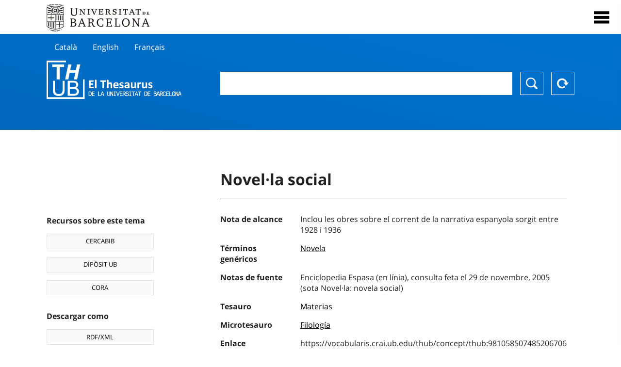

--- FILE ---
content_type: text/html; charset=utf-8
request_url: https://vocabularis.crai.ub.edu/es/thub/concept/thub:981058507485206706
body_size: 11187
content:
<!DOCTYPE html>
<html lang="es" xml:lang="es">
<head>
<script async src="https://www.googletagmanager.com/gtag/js?id=G-PGP0HELLJ6"></script>
<script>
    window.dataLayer = window.dataLayer || [];
    function gtag(){dataLayer.push(arguments);}
    gtag('js', new Date());
    gtag('config', 'G-PGP0HELLJ6');
</script>
    <title>Novel·la social - Materias - Thesaurus de la Universidad de Barcelona (THUB) | Centro de Recursos para el Aprendizaje y la Investigación - CRAI UB</title>
    <meta name="description" content="El Thesaurus de la UB (THUB) es el vocabulario estructurado y controlado que se utiliza como herramienta básica para la indexación y recuperación por materias de todos los recursos de información del CRAI de la UB">
    <meta name="robots" content="index,follow" />
    <meta name="viewport" content="width=device-width, initial-scale=1, maximum-scale=1">
    <link rel="shortcut icon" href="https://crai.ub.edu/sites/default/files/favicon.ico" type="image/vnd.microsoft.icon" />
    <meta property="og:locale:alternate" content="ca" />
    <link rel="alternate" hreflang="ca" href="https://vocabularis.crai.ub.edu/ca/thub/concept/thub:981058507485206706" />
    <meta property="og:locale:" content="es" />
    <link rel="alternate" hreflang="es" href="https://vocabularis.crai.ub.edu/es/thub/concept/thub:981058507485206706" />
    <meta property="og:locale:alternate" content="en" />
    <link rel="alternate" hreflang="en" href="https://vocabularis.crai.ub.edu/en/thub/concept/thub:981058507485206706" />
    <meta property="og:locale:alternate" content="fr" />
    <link rel="alternate" hreflang="fr" href="https://vocabularis.crai.ub.edu/fr/thub/concept/thub:981058507485206706" />
    <link rel="canonical" href="https://vocabularis.crai.ub.edu/es/thub/concept/thub:981058507485206706"/>
    <link rel="stylesheet" type="text/css" href="/css/styles-v2.42.css">
</head>
<body class="concept-detail is-production">
  <div id="container">
  <header>
       <div class="header__logo">
  		 <div class="center">
  			 <a href="https://www.ub.edu" target="_blank">
  			 	<img src="/img/UB-negre.svg">
  			 </a>
              <nav>
                  <div id="menu">
                      <div class="menu-button" tabindex="0" onkeypress="handleEnter(event)">
                          <span>Close</span>
                      </div>
                      <div class="menu-content">
                          <div class="menu-button" tabindex="0" onkeypress="handleEnter(event)">
                              <span>Close</span>
                          </div>
                          <ul class="menu-intro">
                              <li><span>El Thesaurus</span>
                              <ul>
                                  <li><a tabindex="-1" href="https://crai.ub.edu/es/servicios-y-recursos/thub/que-es" target="_blank">¿Qué es?</a></li>
                                  <li><a tabindex="-1" href="http://crai.ub.edu/ca/recursos-d-informacio/thub/guia-consulta" target="_blank">Guía de consulta</a></li>
                                  <li><a tabindex="-1" href="https://crai.ub.edu/es/servicios-y-recursos/thub/estructura-alcance" target="_blank">Estructura y alcance</a></li>
                                  <li><a tabindex="-1" href="http://crai.ub.edu/ca/recursos-d-informacio/thub/microtesaurus" target="_blank">Microthesaurus</a></li>
                                  <li><a tabindex="-1" href="https://crai.ub.edu/es/servicios-y-recursos/thub/pmf" target="_blank">PMF</a></li>
                                  <li><a tabindex="-1" href="http://crai.ub.edu/ca/recursos-d-informacio/thub/descarrega" target="_blank">Descarga de archivos</a></li>
                              </ul>
                              </li>
                              <li><a tabindex="-1" href="https://crai.ub.edu/es/conoce-el-crai" target="_blank">Conoce el CRAI</a></li>
                              <li><a tabindex="-1" href="https://crai.ub.edu/es/serveis-az" target="_blank">Servicios y recursos del del CRAI</a></li>
                              <li></li>
                          </ul>
                          <ul class="menu-bottom">
                                  <li><a tabindex="-1" href="https://vocabularis.crai.ub.edu/ca/thub/concept/thub:981058507485206706">Català</a></li>
                                  <li><a tabindex="-1" class="active">Español</a></li>
                                  <li><a tabindex="-1" href="https://vocabularis.crai.ub.edu/en/thub/concept/thub:981058507485206706">English</a></li>
                                  <li><a tabindex="-1" href="https://vocabularis.crai.ub.edu/fr/thub/concept/thub:981058507485206706">Français</a></li>
                          </ul>
                      </div>
                  </div>
              </nav>
  		</div>
       </div >
   </header>  <div id="content">
    <header>
	<div class="language-buttons">
		<ul>
			<li><a href="https://vocabularis.crai.ub.edu/ca/thub/concept/thub:981058507485206706">Català</a></li>
			<li><a href="https://vocabularis.crai.ub.edu/en/thub/concept/thub:981058507485206706">English</a></li>
			<li><a href="https://vocabularis.crai.ub.edu/fr/thub/concept/thub:981058507485206706">Français</a></li>
		</ul>
	</div>
	<span>
	<a href="/es/thub">Thesaurus UB (THUB)</a>
	<div class="search_nav">
		<form method="get" id="search_nav__form" action="/es/thub">
			<div class="search_nav__input-container">
				<input id="input-query" name="q" autocomplete="off">
			</div>
			<div class="search_nav__buttons-container">
				<button type="submit">Buscar</button>
				<button type="reset">Reset</button>
			</div>
		</form>
	</div>
	</span>
</header><main>

	<div class="concept_detail__complements">
		<div class="concept_detail__potentials">
			<p class="title">Recursos sobre este tema</p>
			<ul>
                <li><a href="https://cercabib.ub.edu/discovery/search?vid=34CSUC_UB:VU1&query=sub,exact,Novel·la social&tab=Everything&search_scope=MyInst_and_CI" target="_blank">CERCABIB</a></li>
                <li><a href="https://diposit.ub.edu/browse/subject?value=Novel·la social" target="_blank">DIPÒSIT UB</a></li>
				<li><a href="https://dataverse.csuc.cat/dataverse/cat/?q=topicClassValue%3A+981058507485206706" target="_blank">CORA</a></li>
			</ul>
		</div>
		<div class="concept_detail__export">
			<p class="title">Descargar como</p>
			<ul>
				<li><a href="?export=rdf" target="_blank"><span>RDF/XML</span></a></li>
				<li><a href="?export=jsonld" target="_blank"><span>JSON-LD</span></a></li>
				<li><a href="?export=marc21" target="_blank"><span>MARC21</span></a></li>
			</ul>
		</div>
	</div>
	<div class="concept_detail__description">
<h1 class="title">Novel·la social</h1>
<dl>
<dt>Nota de alcance</dt>
	<dd>Inclou les obres sobre el corrent de la narrativa espanyola sorgit entre 1928 i 1936</dd>


<dt>Términos genéricos</dt>
		<dd><a href="/es/thub/concept/thub:981058505491906706">Novela</a></dd>



<dt>Notas de fuente</dt>
		<dd>Enciclopedia Espasa (en línia), consulta feta el 29 de novembre, 2005 (sota Novel·la: novela social)</dd>

<dt>Tesauro</dt>
		<dd><a href="/es/thub?tesaurus=150">Materias</a></dd>

<dt>Microtesauro</dt>
		<dd><a href="/es/thub?microtesaurus=TH16">Filología</a></dd>


<dt>Enlace permanente</dt>
<dd class="permanent_link">https://vocabularis.crai.ub.edu/thub/concept/thub:981058507485206706</dd>

<dt class="concept_detail__marc21">Formato MARC21</dt>
	<dd class="format-21">
		<ul>
			<li>LEADER 00649nz  a2200181n  4500
001 981058507485206706
005 20210802122754.0
008 051129|||anznnbabn          |a ana     d
040   $aES-BaUB$bcat$cES-BaUB$fthub
072  7$aTH 82$2thub
150   $aNovel·la social
550   $wg$aNovel·la
670   $aEnciclopedia Espasa (en línia), consulta feta el 29 de novembre, 2005$b(sota Novel·la: novela social)
680   $iInclou les obres sobre el corrent de la narrativa espanyola sorgit entre 1928 i 1936
996   $a.a12018971$b14-12-20$c04-06-08$d-$ed$f-
909   $a11$5ES-BaUB
990   $aTHUB Tema$5ES-BaUB
035   $a(ES-BaUB).a12018971</li>
		</ul>
	</dd>
<dt>Término preferente en otras lenguas</dt>
	<dd class="preflabelotherlanguage"><span>Català</span>Novel·la social</dd>



</dl>
<div class="concept_detail__graph" id="concept_detail__graph">
<div class="top left">
  <div class="control-zoom bar control">
    <a class="control-zoom-in" href="#" title="Zoom in" role="button" aria-label="Zoom in">+</a>
    <a class="control-zoom-out" href="#" title="Zoom out" role="button" aria-label="Zoom out">−</a>
  </div>
</div>
<svg id='constellation-graph' width='100%'></svg>

</div>
<dl><dt>Fecha de última actualización</dt><dd>17/01/2026</dd></dl>
</div>

</main>
  </div>
  <footer>
      <div class="centered">
          <div>
              <div class="footer-1">
                  <p class="crai-logo-bottom"><a href="https://crai.ub.edu" target="_blank"><img
                          src="/img/CRAI_logo_unatintanegre.png"></a></p>
                  <p class="email-bottom"><a
                          href="&#109;&#97;&#105;&#108;&#116;&#111;&#58;&#99;&#114;&#97;&#105;&#46;&#112;&#116;&#64;&#117;&#98;&#46;&#101;&#100;&#117;"
                          target="_blank">&#99;&#114;&#97;&#105;&#46;&#112;&#116;&#64;&#117;&#98;&#46;&#101;&#100;&#117;</a>
                  </p>
              </div>
              © Centre de Recursos per a l'Aprenentatge i la Investigació. Tots els drets reservats<br>
              Gestionat per la Unitat de Procés Tècnic
              <a href="http://crai.ub.edu/ca/que-ofereix-el-crai/sau/">Comentaris</a>
          </div>
          <div class="logo-fao">
              <img src=https://assets.agris.fao.org/public/images/2024-10/ADP_cert_2025.png
                   alt="ESD – FAO AGRIS data provider 2025"
                   title="Seal of recognition for active AGRIS Data Providers 2025" width="100"/>
          </div>
      </div>
  </footer>  </div>
  <script src="https://code.jquery.com/jquery-3.5.1.min.js" integrity="sha256-9/aliU8dGd2tb6OSsuzixeV4y/faTqgFtohetphbbj0=" crossorigin="anonymous"></script>
  <script src="/js/tools-v2.42.js"></script>
  <script src="/js/typeahead.bundle.min.js" defer></script>  
  <script src="/js/main-v2.42.js" defer></script>
  <script src="/js/d3.v5.min-v2.42.js" defer></script>
<script src="/js/exploration-v2.42.js" defer></script>

  <script>
    
	var ub = window.ub || {};
	ub.typeahead = {
		language: 'es',
		url: '/es/thub/concepts/suggestions?query=%QUERY',
		wildcard: '%QUERY',
		elem: '#input-query',
		currentKeyword: "",
		display: function(obj) { return obj.label;},
      	identify: function(obj) { return obj.label;},
		limit: 100,
		minLength: 2,
		translations: {"header": "Sugerencias", 
		"notFound": "ningún elemento encontrado", 
		"pending": "buscando sugerencias"},
	};


  const explorationData = {"id":"thub:981058507485206706","url":"/es/thub/concept/$id","urlData":"/es/thub/concept/$id/exploration"};


	window.ub = window.ub || {};
	ub.detail = {...ub.detail || {}, inscheme: "Subjects" };


    </script>
  <script async src="https://www.googletagmanager.com/gtag/js?id=UA-52300980-8"></script>
  <script>
    window.dataLayer = window.dataLayer || [];
    function gtag(){dataLayer.push(arguments);}
    gtag('js', new Date());

    gtag('config', 'UA-52300980-8');
  </script>
</body>
</html>